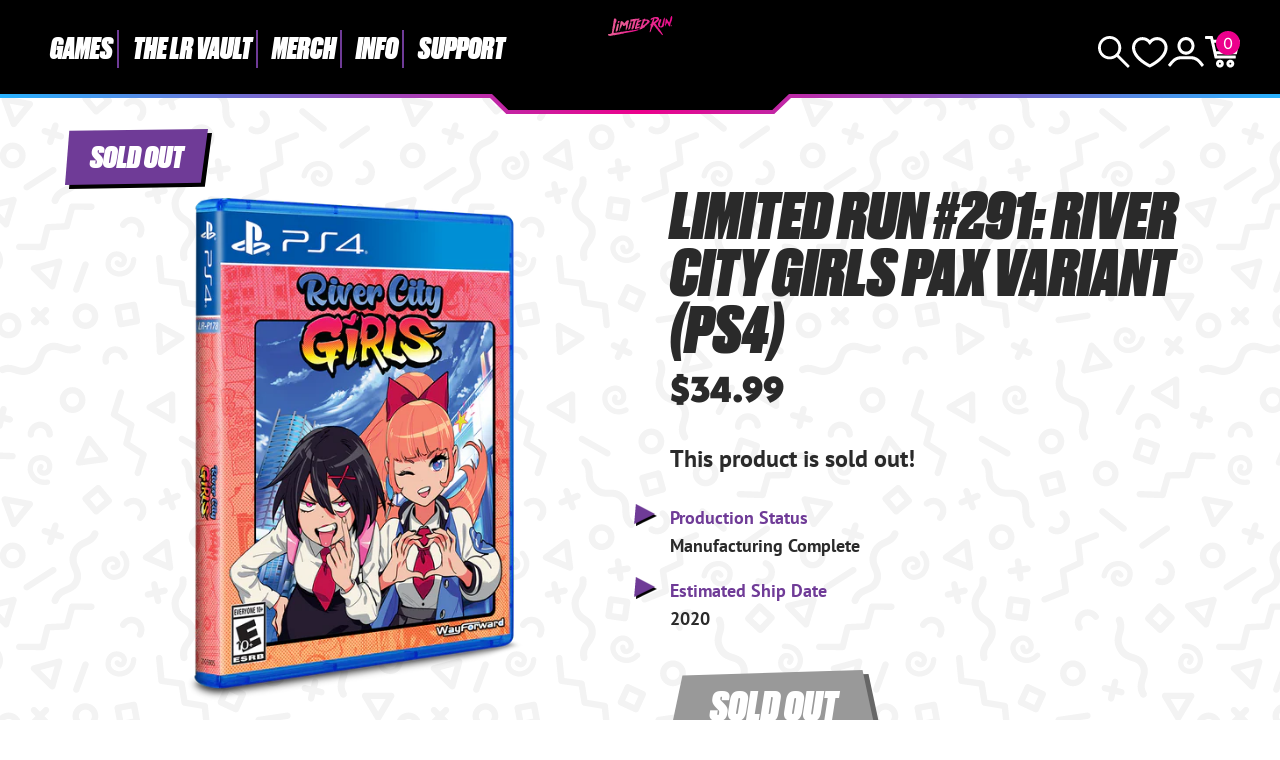

--- FILE ---
content_type: image/svg+xml
request_url: https://limitedrungames.com/cdn/shop/t/72/assets/icon-heart.svg
body_size: -393
content:
<svg width="42" height="36" viewBox="0 0 42 36" fill="none" xmlns="http://www.w3.org/2000/svg">
<path fill-rule="evenodd" clip-rule="evenodd" d="M20.4281 35.49L19.9894 35.2865C19.5026 35.0602 12.4429 31.7203 6.87187 26.1969C3.08212 22.4396 0.000366211 17.6773 0.000366211 12.2208C0.000366211 5.47775 5.47162 -0.00012207 12.1879 -0.00012207C15.4166 -0.00012207 18.4864 1.29 20.7499 3.53449C23.0111 1.29074 26.0809 -0.00012207 29.3119 -0.00012207C36.0281 -0.00012207 41.4994 5.47775 41.4994 12.2208C41.4994 17.6773 38.4176 22.4396 34.6279 26.1969C29.0569 31.7203 21.9971 35.0602 21.5111 35.2858L21.0716 35.49C20.8684 35.5855 20.6314 35.5855 20.4281 35.49ZM12.1879 3.56682C7.43962 3.56682 3.58762 7.45408 3.58762 12.2208C3.58762 16.3461 5.93437 20.0475 8.88412 23.1075C13.1576 27.5413 18.7279 30.6329 20.7499 31.6762C22.7719 30.6329 28.3421 27.5413 32.6156 23.1075C35.5654 20.0475 37.9121 16.3461 37.9121 12.2208C37.9121 7.45408 34.0601 3.56682 29.3119 3.56682C26.4851 3.56682 23.8421 4.97229 22.2349 7.32037L21.3724 8.57743C21.2329 8.78094 20.9996 8.9029 20.7491 8.90216C20.4994 8.90216 20.2661 8.7802 20.1266 8.57669L19.2671 7.3211C17.6561 4.97229 15.0131 3.56682 12.1879 3.56682Z" fill="white"/>
</svg>


--- FILE ---
content_type: image/svg+xml
request_url: https://limitedrungames.com/cdn/shop/t/72/assets/icon-social-x.svg?v=51641392536100872781700474865
body_size: -450
content:
<?xml version="1.0" encoding="UTF-8" standalone="no"?>
<!DOCTYPE svg PUBLIC "-//W3C//DTD SVG 1.1//EN" "http://www.w3.org/Graphics/SVG/1.1/DTD/svg11.dtd">
<svg width="100%" height="100%" viewBox="0 0 40 40" version="1.1" xmlns="http://www.w3.org/2000/svg" xmlns:xlink="http://www.w3.org/1999/xlink" xml:space="preserve" xmlns:serif="http://www.serif.com/" style="fill-rule:evenodd;clip-rule:evenodd;stroke-linejoin:round;stroke-miterlimit:2;">
    <path d="M20,0C31.038,0 40,8.962 40,20C40,31.038 31.038,40 20,40C8.962,40 0,31.038 0,20C0,8.962 8.962,0 20,0ZM27.114,9.605L21.302,16.248L16.278,9.605L9,9.605L17.695,20.976L9.454,30.395L12.983,30.395L19.344,23.127L24.903,30.395L32,30.395L22.936,18.411L30.641,9.605L27.114,9.605ZM25.876,28.284L13.119,11.605L15.216,11.605L27.83,28.284L25.876,28.284Z" style="fill:white;"/>
</svg>


--- FILE ---
content_type: text/javascript
request_url: https://limitedrungames.com/cdn/shop/t/72/assets/cart-drawer.js?v=52688385340659672141725965503
body_size: 206
content:
function openCartDrawer(){document.querySelector(".cart-drawer").classList.add("cart-drawer--active"),document.querySelector("body").classList.add("cart-drawer-open")}function closeCartDrawer(){document.querySelector(".cart-drawer").classList.remove("cart-drawer--active"),document.querySelector("body").classList.remove("cart-drawer-open")}function updateCartItemCounts(count){document.querySelectorAll(".cart-count").forEach(el=>{el.textContent=count})}async function updateCartDrawer(){const text=await(await fetch("/?section_id=cart-drawer")).text(),html=document.createElement("div");html.innerHTML=text;const newBox=html.querySelector(".cart-drawer").innerHTML;document.querySelector(".cart-drawer").innerHTML=newBox,addCartDrawerListeners()}function addCartDrawerListeners(){document.querySelectorAll(".cart-drawer .quantity-selector button.quantity-change").forEach(button=>{button.addEventListener("click",async()=>{classes=button.classList;const key=button.parentElement.parentElement.parentElement.parentElement.getAttribute("data-line-item-key"),currentQuantity=Number(button.parentElement.querySelector("input").value),isUp=button.classList.contains("quantity-plus"),toRemove=button.classList.contains("quantity-remove"),newQuantity=isUp?currentQuantity+1:currentQuantity-1,cart=await(await fetch("/cart/update.js",{method:"post",headers:{Accept:"application/json","Content-Type":"application/json"},body:JSON.stringify({updates:{[key]:newQuantity}})})).json();updateCartItemCounts(cart.item_count),updateCartDrawer()})}),document.querySelectorAll("button.quantity-remove").forEach(button=>{button.addEventListener("click",async()=>{const key=button.parentElement.parentElement.parentElement.parentElement.getAttribute("data-line-item-key"),cart=await(await fetch("/cart/update.js",{method:"post",headers:{Accept:"application/json","Content-Type":"application/json"},body:JSON.stringify({updates:{[key]:0}})})).json();updateCartItemCounts(cart.item_count),updateCartDrawer()})}),document.querySelector(".cart-drawer-box").addEventListener("click",e=>{e.stopPropagation()}),document.querySelectorAll(".cart-drawer-close").forEach(el=>{el.addEventListener("click",()=>{closeCartDrawer()})})}addCartDrawerListeners(),document.querySelectorAll('form[action="/cart/add"]').forEach(form=>{form.addEventListener("submit",async e=>{e.preventDefault(),await fetch("/cart/add",{method:"post",body:new FormData(form)});const cart=await(await fetch("/cart.js")).json();updateCartItemCounts(cart.item_count),await updateCartDrawer(),openCartDrawer()})}),document.querySelectorAll('a[href="/cart"]').forEach(a=>{a.addEventListener("click",e=>{e.preventDefault(),openCartDrawer()})}),jQuery(document).ready(function($){$(".cart-drawer-items").on("click",".combo-box button",function(e){e.preventDefault();var upsellId=$(this).closest(".upsell").data("upsell_id");console.log("upsell clicked",upsellId),CartJS.addItem(upsellId,"1",{},{success:function(data,textStatus,jqXHR){jQuery.getJSON("/cart.js",function(cart){updateCartDrawer()})},error:function(jqXHR,textStatus,errorThrown){console.log("Error: "+errorThrown+"!")}})})});
//# sourceMappingURL=/cdn/shop/t/72/assets/cart-drawer.js.map?v=52688385340659672141725965503
